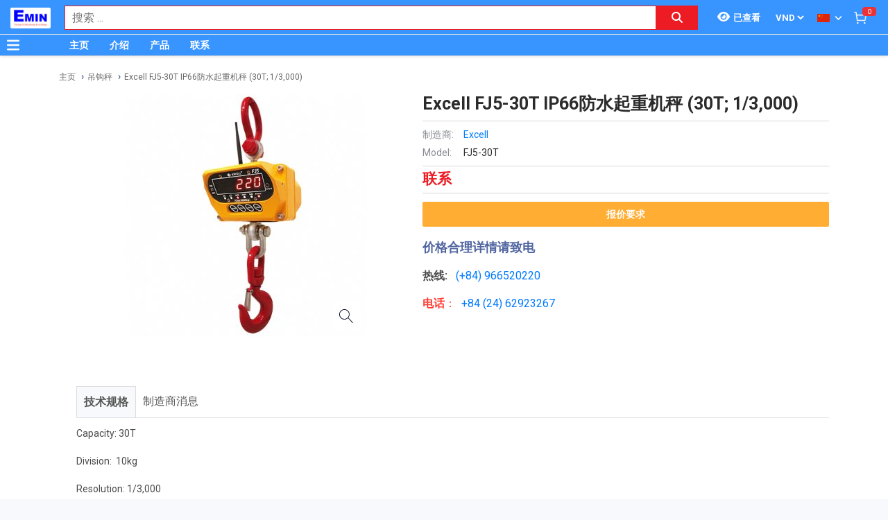

--- FILE ---
content_type: text/html; charset=utf-8
request_url: https://www.google.com/recaptcha/api2/anchor?ar=1&k=6Lfil7oZAAAAAFx8qwA8I6xaPn2yaVl_uKTPgmV8&co=aHR0cDovL3NpZXV0aGl0aGlldGJpLmNvbS52bjo4MA..&hl=en&v=PoyoqOPhxBO7pBk68S4YbpHZ&size=invisible&anchor-ms=20000&execute-ms=30000&cb=bbhmerkkupro
body_size: 48677
content:
<!DOCTYPE HTML><html dir="ltr" lang="en"><head><meta http-equiv="Content-Type" content="text/html; charset=UTF-8">
<meta http-equiv="X-UA-Compatible" content="IE=edge">
<title>reCAPTCHA</title>
<style type="text/css">
/* cyrillic-ext */
@font-face {
  font-family: 'Roboto';
  font-style: normal;
  font-weight: 400;
  font-stretch: 100%;
  src: url(//fonts.gstatic.com/s/roboto/v48/KFO7CnqEu92Fr1ME7kSn66aGLdTylUAMa3GUBHMdazTgWw.woff2) format('woff2');
  unicode-range: U+0460-052F, U+1C80-1C8A, U+20B4, U+2DE0-2DFF, U+A640-A69F, U+FE2E-FE2F;
}
/* cyrillic */
@font-face {
  font-family: 'Roboto';
  font-style: normal;
  font-weight: 400;
  font-stretch: 100%;
  src: url(//fonts.gstatic.com/s/roboto/v48/KFO7CnqEu92Fr1ME7kSn66aGLdTylUAMa3iUBHMdazTgWw.woff2) format('woff2');
  unicode-range: U+0301, U+0400-045F, U+0490-0491, U+04B0-04B1, U+2116;
}
/* greek-ext */
@font-face {
  font-family: 'Roboto';
  font-style: normal;
  font-weight: 400;
  font-stretch: 100%;
  src: url(//fonts.gstatic.com/s/roboto/v48/KFO7CnqEu92Fr1ME7kSn66aGLdTylUAMa3CUBHMdazTgWw.woff2) format('woff2');
  unicode-range: U+1F00-1FFF;
}
/* greek */
@font-face {
  font-family: 'Roboto';
  font-style: normal;
  font-weight: 400;
  font-stretch: 100%;
  src: url(//fonts.gstatic.com/s/roboto/v48/KFO7CnqEu92Fr1ME7kSn66aGLdTylUAMa3-UBHMdazTgWw.woff2) format('woff2');
  unicode-range: U+0370-0377, U+037A-037F, U+0384-038A, U+038C, U+038E-03A1, U+03A3-03FF;
}
/* math */
@font-face {
  font-family: 'Roboto';
  font-style: normal;
  font-weight: 400;
  font-stretch: 100%;
  src: url(//fonts.gstatic.com/s/roboto/v48/KFO7CnqEu92Fr1ME7kSn66aGLdTylUAMawCUBHMdazTgWw.woff2) format('woff2');
  unicode-range: U+0302-0303, U+0305, U+0307-0308, U+0310, U+0312, U+0315, U+031A, U+0326-0327, U+032C, U+032F-0330, U+0332-0333, U+0338, U+033A, U+0346, U+034D, U+0391-03A1, U+03A3-03A9, U+03B1-03C9, U+03D1, U+03D5-03D6, U+03F0-03F1, U+03F4-03F5, U+2016-2017, U+2034-2038, U+203C, U+2040, U+2043, U+2047, U+2050, U+2057, U+205F, U+2070-2071, U+2074-208E, U+2090-209C, U+20D0-20DC, U+20E1, U+20E5-20EF, U+2100-2112, U+2114-2115, U+2117-2121, U+2123-214F, U+2190, U+2192, U+2194-21AE, U+21B0-21E5, U+21F1-21F2, U+21F4-2211, U+2213-2214, U+2216-22FF, U+2308-230B, U+2310, U+2319, U+231C-2321, U+2336-237A, U+237C, U+2395, U+239B-23B7, U+23D0, U+23DC-23E1, U+2474-2475, U+25AF, U+25B3, U+25B7, U+25BD, U+25C1, U+25CA, U+25CC, U+25FB, U+266D-266F, U+27C0-27FF, U+2900-2AFF, U+2B0E-2B11, U+2B30-2B4C, U+2BFE, U+3030, U+FF5B, U+FF5D, U+1D400-1D7FF, U+1EE00-1EEFF;
}
/* symbols */
@font-face {
  font-family: 'Roboto';
  font-style: normal;
  font-weight: 400;
  font-stretch: 100%;
  src: url(//fonts.gstatic.com/s/roboto/v48/KFO7CnqEu92Fr1ME7kSn66aGLdTylUAMaxKUBHMdazTgWw.woff2) format('woff2');
  unicode-range: U+0001-000C, U+000E-001F, U+007F-009F, U+20DD-20E0, U+20E2-20E4, U+2150-218F, U+2190, U+2192, U+2194-2199, U+21AF, U+21E6-21F0, U+21F3, U+2218-2219, U+2299, U+22C4-22C6, U+2300-243F, U+2440-244A, U+2460-24FF, U+25A0-27BF, U+2800-28FF, U+2921-2922, U+2981, U+29BF, U+29EB, U+2B00-2BFF, U+4DC0-4DFF, U+FFF9-FFFB, U+10140-1018E, U+10190-1019C, U+101A0, U+101D0-101FD, U+102E0-102FB, U+10E60-10E7E, U+1D2C0-1D2D3, U+1D2E0-1D37F, U+1F000-1F0FF, U+1F100-1F1AD, U+1F1E6-1F1FF, U+1F30D-1F30F, U+1F315, U+1F31C, U+1F31E, U+1F320-1F32C, U+1F336, U+1F378, U+1F37D, U+1F382, U+1F393-1F39F, U+1F3A7-1F3A8, U+1F3AC-1F3AF, U+1F3C2, U+1F3C4-1F3C6, U+1F3CA-1F3CE, U+1F3D4-1F3E0, U+1F3ED, U+1F3F1-1F3F3, U+1F3F5-1F3F7, U+1F408, U+1F415, U+1F41F, U+1F426, U+1F43F, U+1F441-1F442, U+1F444, U+1F446-1F449, U+1F44C-1F44E, U+1F453, U+1F46A, U+1F47D, U+1F4A3, U+1F4B0, U+1F4B3, U+1F4B9, U+1F4BB, U+1F4BF, U+1F4C8-1F4CB, U+1F4D6, U+1F4DA, U+1F4DF, U+1F4E3-1F4E6, U+1F4EA-1F4ED, U+1F4F7, U+1F4F9-1F4FB, U+1F4FD-1F4FE, U+1F503, U+1F507-1F50B, U+1F50D, U+1F512-1F513, U+1F53E-1F54A, U+1F54F-1F5FA, U+1F610, U+1F650-1F67F, U+1F687, U+1F68D, U+1F691, U+1F694, U+1F698, U+1F6AD, U+1F6B2, U+1F6B9-1F6BA, U+1F6BC, U+1F6C6-1F6CF, U+1F6D3-1F6D7, U+1F6E0-1F6EA, U+1F6F0-1F6F3, U+1F6F7-1F6FC, U+1F700-1F7FF, U+1F800-1F80B, U+1F810-1F847, U+1F850-1F859, U+1F860-1F887, U+1F890-1F8AD, U+1F8B0-1F8BB, U+1F8C0-1F8C1, U+1F900-1F90B, U+1F93B, U+1F946, U+1F984, U+1F996, U+1F9E9, U+1FA00-1FA6F, U+1FA70-1FA7C, U+1FA80-1FA89, U+1FA8F-1FAC6, U+1FACE-1FADC, U+1FADF-1FAE9, U+1FAF0-1FAF8, U+1FB00-1FBFF;
}
/* vietnamese */
@font-face {
  font-family: 'Roboto';
  font-style: normal;
  font-weight: 400;
  font-stretch: 100%;
  src: url(//fonts.gstatic.com/s/roboto/v48/KFO7CnqEu92Fr1ME7kSn66aGLdTylUAMa3OUBHMdazTgWw.woff2) format('woff2');
  unicode-range: U+0102-0103, U+0110-0111, U+0128-0129, U+0168-0169, U+01A0-01A1, U+01AF-01B0, U+0300-0301, U+0303-0304, U+0308-0309, U+0323, U+0329, U+1EA0-1EF9, U+20AB;
}
/* latin-ext */
@font-face {
  font-family: 'Roboto';
  font-style: normal;
  font-weight: 400;
  font-stretch: 100%;
  src: url(//fonts.gstatic.com/s/roboto/v48/KFO7CnqEu92Fr1ME7kSn66aGLdTylUAMa3KUBHMdazTgWw.woff2) format('woff2');
  unicode-range: U+0100-02BA, U+02BD-02C5, U+02C7-02CC, U+02CE-02D7, U+02DD-02FF, U+0304, U+0308, U+0329, U+1D00-1DBF, U+1E00-1E9F, U+1EF2-1EFF, U+2020, U+20A0-20AB, U+20AD-20C0, U+2113, U+2C60-2C7F, U+A720-A7FF;
}
/* latin */
@font-face {
  font-family: 'Roboto';
  font-style: normal;
  font-weight: 400;
  font-stretch: 100%;
  src: url(//fonts.gstatic.com/s/roboto/v48/KFO7CnqEu92Fr1ME7kSn66aGLdTylUAMa3yUBHMdazQ.woff2) format('woff2');
  unicode-range: U+0000-00FF, U+0131, U+0152-0153, U+02BB-02BC, U+02C6, U+02DA, U+02DC, U+0304, U+0308, U+0329, U+2000-206F, U+20AC, U+2122, U+2191, U+2193, U+2212, U+2215, U+FEFF, U+FFFD;
}
/* cyrillic-ext */
@font-face {
  font-family: 'Roboto';
  font-style: normal;
  font-weight: 500;
  font-stretch: 100%;
  src: url(//fonts.gstatic.com/s/roboto/v48/KFO7CnqEu92Fr1ME7kSn66aGLdTylUAMa3GUBHMdazTgWw.woff2) format('woff2');
  unicode-range: U+0460-052F, U+1C80-1C8A, U+20B4, U+2DE0-2DFF, U+A640-A69F, U+FE2E-FE2F;
}
/* cyrillic */
@font-face {
  font-family: 'Roboto';
  font-style: normal;
  font-weight: 500;
  font-stretch: 100%;
  src: url(//fonts.gstatic.com/s/roboto/v48/KFO7CnqEu92Fr1ME7kSn66aGLdTylUAMa3iUBHMdazTgWw.woff2) format('woff2');
  unicode-range: U+0301, U+0400-045F, U+0490-0491, U+04B0-04B1, U+2116;
}
/* greek-ext */
@font-face {
  font-family: 'Roboto';
  font-style: normal;
  font-weight: 500;
  font-stretch: 100%;
  src: url(//fonts.gstatic.com/s/roboto/v48/KFO7CnqEu92Fr1ME7kSn66aGLdTylUAMa3CUBHMdazTgWw.woff2) format('woff2');
  unicode-range: U+1F00-1FFF;
}
/* greek */
@font-face {
  font-family: 'Roboto';
  font-style: normal;
  font-weight: 500;
  font-stretch: 100%;
  src: url(//fonts.gstatic.com/s/roboto/v48/KFO7CnqEu92Fr1ME7kSn66aGLdTylUAMa3-UBHMdazTgWw.woff2) format('woff2');
  unicode-range: U+0370-0377, U+037A-037F, U+0384-038A, U+038C, U+038E-03A1, U+03A3-03FF;
}
/* math */
@font-face {
  font-family: 'Roboto';
  font-style: normal;
  font-weight: 500;
  font-stretch: 100%;
  src: url(//fonts.gstatic.com/s/roboto/v48/KFO7CnqEu92Fr1ME7kSn66aGLdTylUAMawCUBHMdazTgWw.woff2) format('woff2');
  unicode-range: U+0302-0303, U+0305, U+0307-0308, U+0310, U+0312, U+0315, U+031A, U+0326-0327, U+032C, U+032F-0330, U+0332-0333, U+0338, U+033A, U+0346, U+034D, U+0391-03A1, U+03A3-03A9, U+03B1-03C9, U+03D1, U+03D5-03D6, U+03F0-03F1, U+03F4-03F5, U+2016-2017, U+2034-2038, U+203C, U+2040, U+2043, U+2047, U+2050, U+2057, U+205F, U+2070-2071, U+2074-208E, U+2090-209C, U+20D0-20DC, U+20E1, U+20E5-20EF, U+2100-2112, U+2114-2115, U+2117-2121, U+2123-214F, U+2190, U+2192, U+2194-21AE, U+21B0-21E5, U+21F1-21F2, U+21F4-2211, U+2213-2214, U+2216-22FF, U+2308-230B, U+2310, U+2319, U+231C-2321, U+2336-237A, U+237C, U+2395, U+239B-23B7, U+23D0, U+23DC-23E1, U+2474-2475, U+25AF, U+25B3, U+25B7, U+25BD, U+25C1, U+25CA, U+25CC, U+25FB, U+266D-266F, U+27C0-27FF, U+2900-2AFF, U+2B0E-2B11, U+2B30-2B4C, U+2BFE, U+3030, U+FF5B, U+FF5D, U+1D400-1D7FF, U+1EE00-1EEFF;
}
/* symbols */
@font-face {
  font-family: 'Roboto';
  font-style: normal;
  font-weight: 500;
  font-stretch: 100%;
  src: url(//fonts.gstatic.com/s/roboto/v48/KFO7CnqEu92Fr1ME7kSn66aGLdTylUAMaxKUBHMdazTgWw.woff2) format('woff2');
  unicode-range: U+0001-000C, U+000E-001F, U+007F-009F, U+20DD-20E0, U+20E2-20E4, U+2150-218F, U+2190, U+2192, U+2194-2199, U+21AF, U+21E6-21F0, U+21F3, U+2218-2219, U+2299, U+22C4-22C6, U+2300-243F, U+2440-244A, U+2460-24FF, U+25A0-27BF, U+2800-28FF, U+2921-2922, U+2981, U+29BF, U+29EB, U+2B00-2BFF, U+4DC0-4DFF, U+FFF9-FFFB, U+10140-1018E, U+10190-1019C, U+101A0, U+101D0-101FD, U+102E0-102FB, U+10E60-10E7E, U+1D2C0-1D2D3, U+1D2E0-1D37F, U+1F000-1F0FF, U+1F100-1F1AD, U+1F1E6-1F1FF, U+1F30D-1F30F, U+1F315, U+1F31C, U+1F31E, U+1F320-1F32C, U+1F336, U+1F378, U+1F37D, U+1F382, U+1F393-1F39F, U+1F3A7-1F3A8, U+1F3AC-1F3AF, U+1F3C2, U+1F3C4-1F3C6, U+1F3CA-1F3CE, U+1F3D4-1F3E0, U+1F3ED, U+1F3F1-1F3F3, U+1F3F5-1F3F7, U+1F408, U+1F415, U+1F41F, U+1F426, U+1F43F, U+1F441-1F442, U+1F444, U+1F446-1F449, U+1F44C-1F44E, U+1F453, U+1F46A, U+1F47D, U+1F4A3, U+1F4B0, U+1F4B3, U+1F4B9, U+1F4BB, U+1F4BF, U+1F4C8-1F4CB, U+1F4D6, U+1F4DA, U+1F4DF, U+1F4E3-1F4E6, U+1F4EA-1F4ED, U+1F4F7, U+1F4F9-1F4FB, U+1F4FD-1F4FE, U+1F503, U+1F507-1F50B, U+1F50D, U+1F512-1F513, U+1F53E-1F54A, U+1F54F-1F5FA, U+1F610, U+1F650-1F67F, U+1F687, U+1F68D, U+1F691, U+1F694, U+1F698, U+1F6AD, U+1F6B2, U+1F6B9-1F6BA, U+1F6BC, U+1F6C6-1F6CF, U+1F6D3-1F6D7, U+1F6E0-1F6EA, U+1F6F0-1F6F3, U+1F6F7-1F6FC, U+1F700-1F7FF, U+1F800-1F80B, U+1F810-1F847, U+1F850-1F859, U+1F860-1F887, U+1F890-1F8AD, U+1F8B0-1F8BB, U+1F8C0-1F8C1, U+1F900-1F90B, U+1F93B, U+1F946, U+1F984, U+1F996, U+1F9E9, U+1FA00-1FA6F, U+1FA70-1FA7C, U+1FA80-1FA89, U+1FA8F-1FAC6, U+1FACE-1FADC, U+1FADF-1FAE9, U+1FAF0-1FAF8, U+1FB00-1FBFF;
}
/* vietnamese */
@font-face {
  font-family: 'Roboto';
  font-style: normal;
  font-weight: 500;
  font-stretch: 100%;
  src: url(//fonts.gstatic.com/s/roboto/v48/KFO7CnqEu92Fr1ME7kSn66aGLdTylUAMa3OUBHMdazTgWw.woff2) format('woff2');
  unicode-range: U+0102-0103, U+0110-0111, U+0128-0129, U+0168-0169, U+01A0-01A1, U+01AF-01B0, U+0300-0301, U+0303-0304, U+0308-0309, U+0323, U+0329, U+1EA0-1EF9, U+20AB;
}
/* latin-ext */
@font-face {
  font-family: 'Roboto';
  font-style: normal;
  font-weight: 500;
  font-stretch: 100%;
  src: url(//fonts.gstatic.com/s/roboto/v48/KFO7CnqEu92Fr1ME7kSn66aGLdTylUAMa3KUBHMdazTgWw.woff2) format('woff2');
  unicode-range: U+0100-02BA, U+02BD-02C5, U+02C7-02CC, U+02CE-02D7, U+02DD-02FF, U+0304, U+0308, U+0329, U+1D00-1DBF, U+1E00-1E9F, U+1EF2-1EFF, U+2020, U+20A0-20AB, U+20AD-20C0, U+2113, U+2C60-2C7F, U+A720-A7FF;
}
/* latin */
@font-face {
  font-family: 'Roboto';
  font-style: normal;
  font-weight: 500;
  font-stretch: 100%;
  src: url(//fonts.gstatic.com/s/roboto/v48/KFO7CnqEu92Fr1ME7kSn66aGLdTylUAMa3yUBHMdazQ.woff2) format('woff2');
  unicode-range: U+0000-00FF, U+0131, U+0152-0153, U+02BB-02BC, U+02C6, U+02DA, U+02DC, U+0304, U+0308, U+0329, U+2000-206F, U+20AC, U+2122, U+2191, U+2193, U+2212, U+2215, U+FEFF, U+FFFD;
}
/* cyrillic-ext */
@font-face {
  font-family: 'Roboto';
  font-style: normal;
  font-weight: 900;
  font-stretch: 100%;
  src: url(//fonts.gstatic.com/s/roboto/v48/KFO7CnqEu92Fr1ME7kSn66aGLdTylUAMa3GUBHMdazTgWw.woff2) format('woff2');
  unicode-range: U+0460-052F, U+1C80-1C8A, U+20B4, U+2DE0-2DFF, U+A640-A69F, U+FE2E-FE2F;
}
/* cyrillic */
@font-face {
  font-family: 'Roboto';
  font-style: normal;
  font-weight: 900;
  font-stretch: 100%;
  src: url(//fonts.gstatic.com/s/roboto/v48/KFO7CnqEu92Fr1ME7kSn66aGLdTylUAMa3iUBHMdazTgWw.woff2) format('woff2');
  unicode-range: U+0301, U+0400-045F, U+0490-0491, U+04B0-04B1, U+2116;
}
/* greek-ext */
@font-face {
  font-family: 'Roboto';
  font-style: normal;
  font-weight: 900;
  font-stretch: 100%;
  src: url(//fonts.gstatic.com/s/roboto/v48/KFO7CnqEu92Fr1ME7kSn66aGLdTylUAMa3CUBHMdazTgWw.woff2) format('woff2');
  unicode-range: U+1F00-1FFF;
}
/* greek */
@font-face {
  font-family: 'Roboto';
  font-style: normal;
  font-weight: 900;
  font-stretch: 100%;
  src: url(//fonts.gstatic.com/s/roboto/v48/KFO7CnqEu92Fr1ME7kSn66aGLdTylUAMa3-UBHMdazTgWw.woff2) format('woff2');
  unicode-range: U+0370-0377, U+037A-037F, U+0384-038A, U+038C, U+038E-03A1, U+03A3-03FF;
}
/* math */
@font-face {
  font-family: 'Roboto';
  font-style: normal;
  font-weight: 900;
  font-stretch: 100%;
  src: url(//fonts.gstatic.com/s/roboto/v48/KFO7CnqEu92Fr1ME7kSn66aGLdTylUAMawCUBHMdazTgWw.woff2) format('woff2');
  unicode-range: U+0302-0303, U+0305, U+0307-0308, U+0310, U+0312, U+0315, U+031A, U+0326-0327, U+032C, U+032F-0330, U+0332-0333, U+0338, U+033A, U+0346, U+034D, U+0391-03A1, U+03A3-03A9, U+03B1-03C9, U+03D1, U+03D5-03D6, U+03F0-03F1, U+03F4-03F5, U+2016-2017, U+2034-2038, U+203C, U+2040, U+2043, U+2047, U+2050, U+2057, U+205F, U+2070-2071, U+2074-208E, U+2090-209C, U+20D0-20DC, U+20E1, U+20E5-20EF, U+2100-2112, U+2114-2115, U+2117-2121, U+2123-214F, U+2190, U+2192, U+2194-21AE, U+21B0-21E5, U+21F1-21F2, U+21F4-2211, U+2213-2214, U+2216-22FF, U+2308-230B, U+2310, U+2319, U+231C-2321, U+2336-237A, U+237C, U+2395, U+239B-23B7, U+23D0, U+23DC-23E1, U+2474-2475, U+25AF, U+25B3, U+25B7, U+25BD, U+25C1, U+25CA, U+25CC, U+25FB, U+266D-266F, U+27C0-27FF, U+2900-2AFF, U+2B0E-2B11, U+2B30-2B4C, U+2BFE, U+3030, U+FF5B, U+FF5D, U+1D400-1D7FF, U+1EE00-1EEFF;
}
/* symbols */
@font-face {
  font-family: 'Roboto';
  font-style: normal;
  font-weight: 900;
  font-stretch: 100%;
  src: url(//fonts.gstatic.com/s/roboto/v48/KFO7CnqEu92Fr1ME7kSn66aGLdTylUAMaxKUBHMdazTgWw.woff2) format('woff2');
  unicode-range: U+0001-000C, U+000E-001F, U+007F-009F, U+20DD-20E0, U+20E2-20E4, U+2150-218F, U+2190, U+2192, U+2194-2199, U+21AF, U+21E6-21F0, U+21F3, U+2218-2219, U+2299, U+22C4-22C6, U+2300-243F, U+2440-244A, U+2460-24FF, U+25A0-27BF, U+2800-28FF, U+2921-2922, U+2981, U+29BF, U+29EB, U+2B00-2BFF, U+4DC0-4DFF, U+FFF9-FFFB, U+10140-1018E, U+10190-1019C, U+101A0, U+101D0-101FD, U+102E0-102FB, U+10E60-10E7E, U+1D2C0-1D2D3, U+1D2E0-1D37F, U+1F000-1F0FF, U+1F100-1F1AD, U+1F1E6-1F1FF, U+1F30D-1F30F, U+1F315, U+1F31C, U+1F31E, U+1F320-1F32C, U+1F336, U+1F378, U+1F37D, U+1F382, U+1F393-1F39F, U+1F3A7-1F3A8, U+1F3AC-1F3AF, U+1F3C2, U+1F3C4-1F3C6, U+1F3CA-1F3CE, U+1F3D4-1F3E0, U+1F3ED, U+1F3F1-1F3F3, U+1F3F5-1F3F7, U+1F408, U+1F415, U+1F41F, U+1F426, U+1F43F, U+1F441-1F442, U+1F444, U+1F446-1F449, U+1F44C-1F44E, U+1F453, U+1F46A, U+1F47D, U+1F4A3, U+1F4B0, U+1F4B3, U+1F4B9, U+1F4BB, U+1F4BF, U+1F4C8-1F4CB, U+1F4D6, U+1F4DA, U+1F4DF, U+1F4E3-1F4E6, U+1F4EA-1F4ED, U+1F4F7, U+1F4F9-1F4FB, U+1F4FD-1F4FE, U+1F503, U+1F507-1F50B, U+1F50D, U+1F512-1F513, U+1F53E-1F54A, U+1F54F-1F5FA, U+1F610, U+1F650-1F67F, U+1F687, U+1F68D, U+1F691, U+1F694, U+1F698, U+1F6AD, U+1F6B2, U+1F6B9-1F6BA, U+1F6BC, U+1F6C6-1F6CF, U+1F6D3-1F6D7, U+1F6E0-1F6EA, U+1F6F0-1F6F3, U+1F6F7-1F6FC, U+1F700-1F7FF, U+1F800-1F80B, U+1F810-1F847, U+1F850-1F859, U+1F860-1F887, U+1F890-1F8AD, U+1F8B0-1F8BB, U+1F8C0-1F8C1, U+1F900-1F90B, U+1F93B, U+1F946, U+1F984, U+1F996, U+1F9E9, U+1FA00-1FA6F, U+1FA70-1FA7C, U+1FA80-1FA89, U+1FA8F-1FAC6, U+1FACE-1FADC, U+1FADF-1FAE9, U+1FAF0-1FAF8, U+1FB00-1FBFF;
}
/* vietnamese */
@font-face {
  font-family: 'Roboto';
  font-style: normal;
  font-weight: 900;
  font-stretch: 100%;
  src: url(//fonts.gstatic.com/s/roboto/v48/KFO7CnqEu92Fr1ME7kSn66aGLdTylUAMa3OUBHMdazTgWw.woff2) format('woff2');
  unicode-range: U+0102-0103, U+0110-0111, U+0128-0129, U+0168-0169, U+01A0-01A1, U+01AF-01B0, U+0300-0301, U+0303-0304, U+0308-0309, U+0323, U+0329, U+1EA0-1EF9, U+20AB;
}
/* latin-ext */
@font-face {
  font-family: 'Roboto';
  font-style: normal;
  font-weight: 900;
  font-stretch: 100%;
  src: url(//fonts.gstatic.com/s/roboto/v48/KFO7CnqEu92Fr1ME7kSn66aGLdTylUAMa3KUBHMdazTgWw.woff2) format('woff2');
  unicode-range: U+0100-02BA, U+02BD-02C5, U+02C7-02CC, U+02CE-02D7, U+02DD-02FF, U+0304, U+0308, U+0329, U+1D00-1DBF, U+1E00-1E9F, U+1EF2-1EFF, U+2020, U+20A0-20AB, U+20AD-20C0, U+2113, U+2C60-2C7F, U+A720-A7FF;
}
/* latin */
@font-face {
  font-family: 'Roboto';
  font-style: normal;
  font-weight: 900;
  font-stretch: 100%;
  src: url(//fonts.gstatic.com/s/roboto/v48/KFO7CnqEu92Fr1ME7kSn66aGLdTylUAMa3yUBHMdazQ.woff2) format('woff2');
  unicode-range: U+0000-00FF, U+0131, U+0152-0153, U+02BB-02BC, U+02C6, U+02DA, U+02DC, U+0304, U+0308, U+0329, U+2000-206F, U+20AC, U+2122, U+2191, U+2193, U+2212, U+2215, U+FEFF, U+FFFD;
}

</style>
<link rel="stylesheet" type="text/css" href="https://www.gstatic.com/recaptcha/releases/PoyoqOPhxBO7pBk68S4YbpHZ/styles__ltr.css">
<script nonce="ExomtLIeNPFQu_2Enh0bRg" type="text/javascript">window['__recaptcha_api'] = 'https://www.google.com/recaptcha/api2/';</script>
<script type="text/javascript" src="https://www.gstatic.com/recaptcha/releases/PoyoqOPhxBO7pBk68S4YbpHZ/recaptcha__en.js" nonce="ExomtLIeNPFQu_2Enh0bRg">
      
    </script></head>
<body><div id="rc-anchor-alert" class="rc-anchor-alert"></div>
<input type="hidden" id="recaptcha-token" value="[base64]">
<script type="text/javascript" nonce="ExomtLIeNPFQu_2Enh0bRg">
      recaptcha.anchor.Main.init("[\x22ainput\x22,[\x22bgdata\x22,\x22\x22,\[base64]/[base64]/[base64]/KE4oMTI0LHYsdi5HKSxMWihsLHYpKTpOKDEyNCx2LGwpLFYpLHYpLFQpKSxGKDE3MSx2KX0scjc9ZnVuY3Rpb24obCl7cmV0dXJuIGx9LEM9ZnVuY3Rpb24obCxWLHYpe04odixsLFYpLFZbYWtdPTI3OTZ9LG49ZnVuY3Rpb24obCxWKXtWLlg9KChWLlg/[base64]/[base64]/[base64]/[base64]/[base64]/[base64]/[base64]/[base64]/[base64]/[base64]/[base64]\\u003d\x22,\[base64]\x22,\x22FMKnYw7DmMKlK13CtMK9JMOBIFDDvsKHw4pSBcKXw5BSwprDoFVNw77Ct3fDsl/Ck8Klw5nClCZEIMOCw44xdQXCh8KSM3Q1w4AQG8OPdRd8QsO2wrl1VMKOw4HDnl/CnMKgwpwkw5N4PcOQw64ybH01dwFRw4AGYwfDrVQbw5jDmMKZSGwWVsKtCcKZFBZbwpDCnUx1RS1xEcKvwrfDrB4KwoZnw7RZGlTDhlrCicKHPsKTwrDDg8OXwqTDi8ObOCHCnsKpQwvCk8Oxwqd4wprDjsKzwqNuUsOjwohkwqkkwo/[base64]/DonMkS8OFwqrCpsOew4PDuMO3w4Zyw4nDgcK8wrhSw5/Dn8O9wp7CtcOISAg3w6DCjsOhw4XDuAgPNDhUw4/DjcOtCm/DpHXDhMOoRV3CicODbMK/wp/[base64]/woPDtXPCr8O4w43DslvDrcOyRCbDoxBCwp5Lw65lwrrCqsKMwogsMMKVSS3CjC/CqibCogDDiX4Pw5/DmcK7EDIew6E9fMO9wrMqY8O5YFxnQMOXPcOFSMOWwqTCnGzCmkYuB8OUAQjCqsKNwojDv2VrwqR9HsODB8Ofw7HDoSRsw4HDhkpGw6DCmMK8wrDDrcOHwpnCnVzDhRJHw5/CmyXCo8KAH0YBw5nDpcKFPnbCjsKtw4UWK1TDvnTChcK/wrLCmykLwrPCuibCnsOxw54pwo4Hw7/DqykeFsKCw7bDj2gpBcOfZcKRJw7DisKWYizCgcKQw70rwokqLQHCisOCwoc/R8OtwqA/[base64]/IR8YwpLDtnUvfcOFb8Owwr/CoAXClcKwccO9wpLDgzpBKyLCtSbDnsKiwplSwpbCusK3wp/[base64]/Dpj9/MHrCgV5PwqnCqFHDu0/DkcKAbkQow6bCuijDoj/[base64]/HcKDwpY3wo7CicK2wp8XwognfsKfQhrCmUt1MMOZCTUlw5/CuMOHXMKPAjgxwq9AdcKcLMK9w4tlw6XCmMKGUy1Dw5g2wrvCkR3CmMO0K8OKGz7DjsOawoVXw64aw4TDvl/DrURcw5kfBQDDnxUfNsO+wpjDh1Anw5fCmMO1UGIHw4/[base64]/[base64]/DpcK/w4Ndw53DmMO/wpU0UsO8D8ODwrbDrsKSwoFLXSNpw7xpwrjDtSzCh2MNB2FXMlDChMOUCMKdwoEiF8ONEcOHbz5tJsOhdS1cwr98w7A2WMKdesOVwo3Co3jCnQ0lGcK4w67DkR0FcsKbAsOwf2I7w6vDgMOEFULDoMKIw44jAwHDhcKrw5t6bcK/[base64]/[base64]/w6pvbCp1UMOJwrcrFmxDGh0kwr5UXcOlw650wrE1w5HCkMKFw58xHsK1SCjDm8OIw6DCksKVw4kfVMOBUMONwpjDhh9sIMK7w7DDqcKFwoYBwo/DgHsUcMKRWEwNScO6w4MNQcOFVsOOWFXCm2xGG8KxV2/DsMKtByHDrsKBwqbDgcKGP8O2wrfDpXzCu8Ovw73Dgx3DjRbCkcOfJsKGw4Q9eBptwpE2STFHw4zCscKMwofDtsKKw47CnsKmwq12c8Kkw4rCisO7w4AwYC7DlFo1DFMXw6oew6Mawo/CnVTDh2UjVCzDoMOad3XCgSnDp8KeIx/Cs8K+w6HCusK7LGotOUZfGMKzw6JTABHCrHlSw4XDqHZNw64nwpTCs8OJH8OhwpLDgMKrJirCtMKjH8ONwotKwq/ChsKCTm/[base64]/Milrw6LDq8KJP2YFTsO+UsOKcwfCqGkuwrzCicKGwpUePgjDlcKdKcKOAnHCrCHDmcOqRxFmOx/CvMKDwrA1wowKGsKwVcOUw7nCocO4eF1Gwr5rV8OXB8K2w5bCn29FF8KRwp5uBCoqJsOzw47CikXDtsOow5rCt8K7w5/CnsO5CMKxW24kW0PCrcKtw5k9bsOaw6bCvUvCocOow73ClsKCw7LDvsKRw5PCi8Kcw5Imw7hGw6jCisKNQCfDq8K6Cm1Iw60NXhpMw5rDqWrCuHLDkcOiw7E7TGjCkjU1w6fConrCp8KKNsOTIcKzYQ3DmsKNbyfCmnU1bcOuccOzwq1iw45/[base64]/Dt0dmTcOgwozDiQhdw5BvQ8OpwrrCq8Kjw5hTP8KQAixWwr/[base64]/DksO/E8KGHMKfcWDDscKpw6wOSMKTK2tuT8KsZMKRdSjDm0DDgcOzwovDrMOVccOmwprCo8KSw5fChGlsw6xew4sUDC0ubDoaw6fDoXvDg0zCuhbDignDg1/DizrDtcOUw7wBEknCnHdoB8O/wqlHwozDsMOuwo0+w7gmNMOCJMKvwpdJH8K9wofCuMKvw55Qw59zw4QBwptNKcO+wp1QTgjCrV41w7vDqwzCjMO7wqAcLXbCiBNrwqNCwp0fK8OOa8OkwrAlw59jw6pUwoBUJU3DqnXCpQrDimBRw67DnMKcRcO7w7PDk8Kewr3Dt8KOwr/Dh8K3wq/Di8OsO1d8TXJIwqbCkDRlW8KCOcOCGsKdwoc0wrXDoj4gwoojwoFJwoBiOmM7w6hRSn4UCsKdKsO6MnMAw6HDqMOTw4HDpwtVVMOuXQLCgsOxP8K1WFvCj8OywqQoZ8OaCcK0wqEKQ8O2LMK1wqscwoxcwrTDssK7wrzDkSnCqsKZw6lqDMKPEsK7dMKrU2/[base64]/CsKcwp9UwogCwpDDlGHCs8O8NsOYHcKLIMO8wroiwoVYc1sYFGZ+wpFSw5xEw7wlSDHDj8OsU8Oqw45AwqHCicK7w7HCliZJwr7CocKWIcKMwqXDuMKrB1/DjUXDqsKOwrLDtcKYTcKFGSrCn8OnwoTDkCTCpsOzdzLCvsKKVGUew7IUw4vDt2jDu0bDlMKwwpAwOFrCtn/DisK7bcO4EcKzEsOGYS/DjHNtwp4DQMODHQdkfQgbwqvCncKEIGDDgcOlw7zDt8OKQ1JhWyjDgsORR8OAey4EHx1bwpfCmz9Jw6nDp8OpHgYww5XCjMKtwqRew4oJw5bCpR5pw6ohCTdJwrLDnsKpwovCo0/[base64]/[base64]/DtA7DnMKVPhnCjWXDpsKtVcK4w4DDoMKHw7I9wq/[base64]/KQRtKsKKw7cIwonCmcORRcKpfDF7wrnDl2zDsVUwdDfDjcOjwoNgw59JwrbCoHDCkcOJYMORw6QMbMO6JcKmwq/Cpko5PsKHVGfChRXDpxM7RcOKw4rDt2QgXMOawr5CCsOzX1LCkMKsP8KPaMOKDwDCjsOIDsOKN1YiQFLDvMK8IcKwwpNWEUJ0w4slesK+w7nDt8OKGsKHwo5zLUjCqGrCpU8XAsKiLMOfw6nCvzrDtMKoPcOeCl/CmMOdG2kXYhbCqATCuMOIw5PDjQbDmERhw7xQcxt+UUJuZsKWwqTDuxHCrzTDt8OWwrRowo5owpsDa8K8dsOew5ZkJR0WY07Dln83RsOowqBzwrDCgcOnecOXwqfCtcOLwqvCvMOzIcKLwoRXTcOLwqXCgsOxwrLDmsOCw7s2JcKrXMOkw4DDg8K6w61hwr/Cg8OQYioKJTRgwrRvU3Q+w6Y5w5BXTlPCnsOww6R8wooCQi7CjMKDbxLDmSQswp7Cr8KJXS3Dqw4ewo/DmMO6w4nDgsKIw4wVwpZoRRcfN8OQw43DiCzDjlV2VQjDnsOKZcKEwqvDrMKuw7fCrcKiw4jCiD10woBFXMKBacOfw5XCqHAHw6UFbcKtbcOqwo3Dn8OzwqF/ZMK5woczfsKTThgHwpPCvcO9wp7Dnz85UGVlasKqw4bDiDBaw7M1eMOEwoN0YsKBw7nComZlwqE/woZlw4QKwpbCqU3CoMKmGgnCh1HDsMOROm/CjsKRTBXCisO8WXNVw6LCmGDCosKNCcOMHBnClMOTwrzDqcKLwrnCoEJBc2JFbsKvGF9QwrpkZ8O/wpZ9J1pOw6nChi8HAS5Xwq7Dk8OTRsOyw7IXw4J1w58PwrPDnG1hODdXPxh3AHLCmsOtRCYpIkvDpGnDlx3Di8OaPFx9F08pfsK8woDDjFBcOAZsw7HCsMO5GcO8w74QMMOAHF01G0nCucOkLB3CkzVJUMKjw7TCgcOzOMK4K8O1IzjDqsKDwrnDmQLDsGI/[base64]/[base64]/KyjCrwrDuMOtTcOvOiHCh8KAXlFKL0pxR8OOPCsIw6IMVcK+w5BOw5zChVsiwrLClsORw43Dk8KZLcKsXQgcED8FeXzDpsOMHWsHFsO/XEbCtsOWw5bCuGxXw4vCkcOwWAMrwp4+E8K5VcKbQjPCusOewoIPGkvDpcOVKMKyw70BwpbDljXCsxnCkiFXw6IBwoDDk8O8w5Y6E3HDmsOgw5HDog5XwrrDvcKNLcOYw4TDqDDDq8OjwpzCj8KWwqHCicO0w6XDk1nDvsOaw41OVhdhwrnDqMOKw43DmyEjIS/Ci1tDT8KdPsOhw4zDqMKqw7BewrlmUMOqaXHDiXjDrn/DmMK9MsOPwqJ5LMK7H8Omwr7Cv8OMIMOgfcKrw47CjUwVHsKUaG/CrkjDrCfDqGAuwo5TJVfCosKgw5HDuMOuJMKqP8OjRcKTO8OmAWNBwpFeUkI6woTCp8ODI3/Dg8O7DMOnwqstwrprdcKLwq/DisKVDsOlOxjDvcK7AitNZUHCg2gSw686wrXDsMKQQsKSZMK4wpdPw6EODHUTGirDhsOLwqPDgMKbRnhpAsOaIgVSwppsBygiEsOvQcKUJiLCgi/CqQJmwrfCoGDDihrCtWN2w4dxQjIaF8K0b8KtORldPB93H8O8w7DDtTPDl8KNw6zChW/DrcKaw4g2DVrCjcKnTsKJSnN9w7ViwojCl8OAwobDscKpw712Q8OewqdgbsOGZV1+SHXCqG3CqjHDqMKawq/CoMK+wonDlxJAL8KtegnDocO1wot2OUvDolrDvm7CosKfwo7DjsOJw74+aRLCvWzCh2xGUcKhwovCrHbClmLCnj5OWMOlw6lyBzpVE8KuwoRPw5bCgMOJwoZowoLDo3odw7vCoU/CjcO0wrsLU03CmgXDp1TChxDDncOUwpZ7wpLCrlImF8OhZVjCkjdzNTzCnxXDv8Okw5vCsMOtwp7Dgg/DgwAsfMK7w5DCp8OqO8Kpw75vwo3DvsK2woxQwps2w7BXN8OBwrQWb8KdwpVLw7h7WMK2w7ZHwp3Dk3Nxw5/DoMKPUWzCrSZKZQbCgsOIW8OKw7/Cn8OtwqMyB1rDlMOYwpzCl8KIP8KUMV3Ckn9mwrxcw5rCr8OMwqHCgMKjc8KCw4xJwro5wqTCqMOwT2RRV35qwolpw5k+wpfCoMKkw7HClR3DhkDCs8KVLy/CqMKJWcOlSsKFZsKWTzzDo8OswqcTwrnDnkRHFyvCm8Kjw6YHXcKeSG3CtxvDp1MZwrNYYAVjwrUyYcOmPF3CigvCkcOAw5xrwpcWw7zCunvDm8KAwrh9woZTwrRRwoUoXyjCtsO+woUNK8KGWcOswqtyciFKEzQCC8KCw5I0w6vCg1QcwpvDtlk/UsKyPsKhWsKdZsO3w45VFMK4w6ohwoXDrQpUwrEIP8KdwqYULx50wr85BE7Dl1hyw4NdEcKOwqnCssK+FTZrwpF2SCTChjTCrMK6w4gsw7tHw4XDiUvCisKUwrfDpsO3UT8Cw6rCikvCv8O2fQjDhMOfJMKvw5jCsxjDgMKGVMOTYTzDgF5Fw7DDtsKHUsKPwq/[base64]/w7LDtMKEbsOcwp53dF/DgDl8YXTDl8OYw73DrA3CgQbDoW/[base64]/[base64]/DnEAiwqcww4/DlSbDqk/DrXDCkFLCtcO2w4/Ds8Obanxnwo14wpLDk2LDkcK9wr7DrEZ/I0fCv8K6YCleNMOGOFk1wpbCtGbDj8KnP13CmsOIOsO8w6nCksOiw6nDk8KfwrXCjVN/wqQ8EsK7w4wGw6lGwozCpiXCkMOdcwPDtsOOb1XDuMOLd3RfAMOKa8KQwo/CucOjw5DDm0chNFHDtcKqwp1Pwr3Do27CqcKbw5bDv8OLwo04wqbDoMKUZTzDsh54LznDuTB9w7pcfHHDlzbCm8KcThPDn8K7wqE3IXlZL8KGM8Kkwo7DnMK3wq7DpVMhExHCvcOEKMKpwrB1XWHCncODwr3Dkh8RZkvCv8OhXMOewpvCjwUdwq1owr7Do8OnXsO/wprCn2PCljsHw43DhxN9wrvDsMKZwoDCp8Opb8OgwprCgGrCrXfCgW9hw5zDkHTDrMKPHWBeGsO/w4PDqyltIEDDusOhCMKCw7vDmijDtsK1NcOAMUNLTMO6dsO+ZBoxQMOOHMKpwp/CnsKZwoXDiCJ9w44Fw4rDt8OVG8KxVMKlEMOOEsK+ccKsw5XDk3/[base64]/wqTCtA5qw7fDpwMsw7fCqMOdwrnCpmhEwobCgFLCi8KOK8KDwr/CsFAbwr5ge2XChsOdwqsNwqIkezJyw7DDvm5TwppgwqDDhwgVPC4nw5EDwo/[base64]/CgMKeCsO9JTdFOcKhCQB7RDrCscKnw4duwpzDmB7DqcKuUsKGw7gab8Kbw4bDk8Kcaw/[base64]/w7/DjUzDsMOMw73Dt8O1w7hkGsOGw7MCw7wowp0tJsOcBcOUw4bDh8KXw6XDgj/ChcOYw6HCusK0w4dqUFA7wo3Dm1TDp8KJUFBYQcKubw1xwr3DnsKpw4XCiyxFwp8kwoB9wpbDucKFGGUHw6fDpsOycsOmw4txBi/[base64]/[base64]/CjxF0eBvDhSMDw6pLwo0BHAIiU3XDtsOcwqRaSsOpJwAXdMKgeWpwwqIIwqrDv2RCeknDgBvDmMKmPMKrwrLCtXR0RMOBwoNOLcKmCz/DvVQSI2YkD3PCl8KUw7TDl8KGwrTDpMOxfcK8fFdfw5TCrWVHwrMzRcKjRyjCgsKqwrvCnsOBworDkMOqNsKPWsOmwpvCnRPCgcOFwql0ShdMwpjCm8OZQcOuOMKaO8Ovwrg5Ih4bXyIYTF/DugTDh1XCl8K0wrHCjmHDm8OWWsOVRMOyLhYOwrQPQGgFwpciwrzCjcO8wr19YnTDgsONwrnCuETDr8ONwoRBdcO+wodOAMOCeGPCggtBwqV0SV7CpXnCvCzCi8OZH8KuCnbDk8OBwrPDoUlZw57CjMOZwoHCocOcV8K0PmFTEcKAw6VlBwbCtFvCiX/CqcOnDQMmwrxgQTVJd8Knwo3Cv8OSahTCkDUlHCMCZ1zDmlwqAx7DskrDlAdjOmvCsMOYwq7DnsKEwoTCl0kZw6DCqcK8wqMyAcOeQcKbw4Q3w6FWw6vDpsOhwohZWF1CFcK3WyI0w44uwoN1Qh1Tdz7CnHzCqcKnw7h6fB8Cwp/CpsOsw50ww5zCt8OHwo0GasOjXmTDpCEtcG7DrF7DvcOnwqMhwp5wJitnwrfCtxkhd3ZcbsOhwp/DjgzDoMOKHsOnJRZrX1zCpEHCosOGw6TCgS3Cp8KaOMKOw7sGw4vDtMOuw7J+CcOXQsO+w4zCnAB1ST/DrSDCrFvDqcKTXsOfAjM7w7BUIVzChcKhNsKCw4d0wqMGwrM7w6HDjcKBwrvCpEUgNHPDlcOCw4XDgcOqwo/DjgZjwpZZw7/DsCbCg8OaXcKSwp3DmMKlXcOgSkkCCcOvwonDkw3Di8KfGMKCw49ywpYWwrbDhsO0w6LDg3DCm8K9K8KVwqbDsMKIZsKFw40Aw5k8w5VEF8KswrxKwrMdbU/[base64]/ClwbDgMOswpA9wovDusO7MsOZT8KRw60jwop5a0nDjMO/wq/CrcOVFX/[base64]/CimB1wpTDjsOlw7RQw6odMMKYSMK1w6nCkybCv1jDm1vDj8KxUsOXV8KYfcKGFMOBw497wozCvcK2w4bCjsODw7nDnsOjSSgNw4JjV8OeADPDhMKQU0/[base64]/w7bDhW4Mwp85TcKaY8OWwo3CiypuA8O5IsOqwolrw7Vbw6Ujw5/[base64]/wohTw7VNeMOkwpwlVyUgJsOWT8KLw6vDtBXDjcOVwpnCrljDoivDlMK5OsOcwrpUYsKgV8KRQzDDk8KTwpXDqUAGwrjDhsKiBmHDssK5wpTChg7DnMK2Ongyw5deLcOXwo8jwovDsiXCmhIfesO6wpsiJ8KNQEnCsW1Gw6XCp8OhCcK7wrLDnnrDvcOyPgrDhw/DicOVKcOYdMOHwqfDgMK3AcOnw7TCpcKnw6bDnTnCsMOxUElzcxXCvm5ZwrNAwrYyw5HCjWBQLMKWTMO1CsOqwr0kXMOYw6TCp8K1fkHDiMKZw5EyM8KyeU54wq5oN8OxSDA/fkZ6w4cGGD9iacKUa8K0f8Kmwq7Do8Ocw5Bdw6otX8OuwqtmaFY5wpnDkWxGJ8OtcEJIw6HDicKUw7E4w7PDm8K8IcOxw67DpE/CkcKjKcKQw6/DsB/DqCrCo8ONw64Ww5HDuyDCmsKWcsKzFHrDh8O1O8KWEcO6w7cIw7xAw5kmRnrDvVPChSvDisOxAVw1LSfCq0h0wrY/RSDCisKTWygMH8Kzw6hJw5XCm1rDnMKFwq9Xw6bDjMKjwrpjUsO8wpA7w4LDgcOcSlbCjRTDmMOBwrNGaFPCp8OoOhbCh8OmT8KaeiRJbsKTwqHDsMKyMXbDl8OawrUTSV/CssOpBwPCicKVDCzDvsKfw5JLwpzDhUzDkiJMw7UjN8OLwqJCw5dBLcO6XxIEcGphUcKFakYvZcO2w7UDTTnDqULCtwMGUC4+w6TCusK7bsKMw75nLsO/wqkybgnCt1TCskRNwqspw53CkRzCicKZw7DDnkXChELCqDghKsOFSsKUwrE5UXHDtsKDMsKiwrnDjyJqw63Cl8OrXSonwqolVMO1w5kIw6/DkhzDlU/DnVrDhQwdw59hJ0rCsFTCmMOpw7NkcG/[base64]/[base64]/Dg8KzNUReTh1XJzrCjx5fQX4gw7LCjMKFK8KwBQwXw6bCmmnDmBDDuMOZw6rCkxkxacOuwpUoacKQXS/Dlk3CiMKnwp5hwrvCs2/DucKkHxYpw4XDqsOecMO3R8OowrPDv23CjTMwc3zDvsOMwpDDocO1OXDDtsK4wrfDrVgDGm/CkcK8K8KAG0HDncO4OsOeDG/DgsOmOcKtelDDoMK9CsKHw5IPw7BYwpjChMOhAcKcw7cGw5pyXnfCssKgKsK7w7PClsOiw5hwwpHChMOvY2YEwp3DicOiwp5Sw43DocKyw4UEw5HCinnDsnFrGxpRw7sbwrXCs1nCqhbCulBpRU8GYsOkOMOZwq/CkRfDjyPCg8KiVUUnUcKTR3Imw5RGBE9SwotmwoLCv8KQwrbDosOLVXdqw5PDl8Kyw6VnWcO6IFPCncORw641wrAwUD/DlMOSIRx6dwHCshbDgyURw5kDw5s8EcO6wrlTXsOhw5YGQcO7w4slJ1tGCgxjw5DCuwwOKFHCinhWG8KKVHIRJkJjeBJ4ZsOvw7PCj8K/[base64]/ClzsqWUUbO2/[base64]/DnzTCgsK9PE7DisK3PsKYEQLDqsOuJD8fw4vDlMOVBsObPwbCmhfDicKSwrbDn0lCbWx8w6o8wp11w5nCoW7CvsK1wpvDr0c/IxlMwrMiD1QaYhbDg8OOcsK1YxRbHTnDv8KkNkDDjsKsVEPDqMO8KMOxwqsHwpYdAC/Cs8ORwqTDpcKUwrrCvsOKwrDDh8OHwpHCo8KRa8ObYxLDrVHCp8ORW8OAwr4AcQtUFm/DlAw/aknCnShkw4FjZFp7PMKHwrnDjsOQwrPCuUbDiGbCpFklQsKbI8K3w5p3Z3HDmUpPw71lwqfClR50wqnCpBPDkFojeC3DiQ3Dmzlkw74Ee8K/GcK6IFnDiMOZwpnDmcKgwo3DisOOJcOvf8O+woM7wrvDvcK0wrREwrDDjMKfJXvCizNswonDkQDDrEjCgsKJw6AVwozChDfCjyd4A8OWw5vCoMKJAgbCmMO5wrsww5jDlSbCj8ODL8O7woDDm8O/woBrJsKXPsOGw7zCuSHCisOCw7nChW/[base64]/Cl8KPayLCtcKPw4HDoWYqMDHCl8OHwpJfGidgSsOUw6rCvsOPFUcfwprCncOAw6DCnMKFwoo3BsOfQsOKw7tPwq/DukAsFw5FM8OdaEfDqsOLVHZIw73CscKkwo1yKT/[base64]/DosO4w4rCpGdMR8KcDsOVOTrDgS/DrMKIw79tecOaw4EJZ8OmwoNawpZRAsK6J23CiVPCgcKjODcMw5YrEQ/Cmxw1wqfCncORRcKXQ8O3OcKDw43CmcO+wpBaw5wsWgzDhG92Z013w5BvfcKhwoMKwo3DjjoYIcOYHiRER8OpwoLDtABZwpBFcWHDrCTCgDHCrWbDn8KedsK5wp40EDByw7t0w60lwrtDUFvCjMOHThLDkRtuMsK9w5/DoScGQ1zDmQbCp8ORwq5lw5FfcjxEIMOAwqFBwqZcw613Xz03dsK3wpNvw6fDtcOqD8OpbAJUdMOvNy5tb2zDucOTJMKVKcOsWcKcw73CqcOMw6Yywq4lw6LCpEFtV0pSwrbDk8KZwrRiw6EDV3wyw4nDrhrDgsOWRh3Cs8OTw6/DoSXCtlTDhsKsAsOaQMO3bsKGwpNtwoZ6Ok/[base64]/NgXDnl3CiMKiUxlkwqtwLA7CusK7w49dw5dnWsKEw5E1wp3CmMO0wpkxM1xhbBfDmcK6Ph3CjMK3w4jCqsKCw4gCLMOMQ2x3WCDDoMONwp1wNUTCnsKww5BQfgU6wpEzNkPDnBfCjWcSwpnDuX3ChcK6IMK2w6tsw4U8UB0/[base64]/HlrDqUIcDMK6wqkPNsKyw6Fgwo5Hw4PCucK4wrrDjhrDiXTCsTJXw4F8wqDDk8OLw5TCoBwUwqPDqBDCqMKHw7Iaw7vCukzClhNLalwyOxLCmsKOwrdTw7vDlwzDuMOKwqEUw5HCi8K2AsKAJ8OVPBbCtggEw4fCrcKgwo/DoMOQMsOQPS0/woZlEQDDk8Kwwqhqw4LCm27Dnk3DksOkYMOPwoJcw4pgAhHCnkHDixFWcRjCgnDDuMKHORXDk11Zw7XCusOVw6bCtkhmwrAUCRLCsRVhw7jDtcOlOsKmSwM7DX3CmTrDqMOhwofDsMK0wqPDusOgw5Bfw43ChMKjeTwAw49Hw6TDpCnDkMOfw4h/ZsOGw6EtVsKzw6tMw6VRE1jCp8KmA8OuccO/[base64]/[base64]/Cp0XCgsKnYWwfB8KncsKyDTQ2VsOJF8Kca8KXdMO/LTdEHkkybMOvLT5VegjDtWdBw6dgCjdnf8KuWnPChghFw4QowqdXVGs0w6XCtMKePTNmwol6w61Dw7TDqRHDqV3DmsKoWCLDhGPCp8OYfMKAwpMTYMO3Mh3Dn8K7w6bDnEHDrEvDgkwrwo7Cvm/DucOPW8O1UxRgBnHCjcKMwqFFw5Fsw4pow4HDt8KyNsKGRsKDwqN8MSZmecOAQUpnwqUqHm47w5okwo5MFh8wB1lZwp3DjnvDh1DDqMKbwqohw4TClxbDg8OiTGPDi2t5wofCihZNcDXDoyxHw7XDuEcZworCusO1w7vDugDCoTrCvHRAVT4dw7/CkBI8wqjCjsOnwrvDll4ZwqIEMCbCgyJawo/[base64]/YAnCjMOlw78+TDvCiMO8b8KwKMOdfsOXb1bClAPDuxvDkRIcOUg6fGQCw7sFw5zCgQvDgsKtYlwoOCnDg8Kfw5YPw7NkYhXCoMKrwr3DnsOhw7/CmgzDjMOIw6orwpjDpcKsw7xGASXDosKkUcKFMcKFasK9D8KWd8KFNisAZxbCrBnCmMOjbkXCqcK9wq3Cp8K2w6PCn0LDrRckwr3DgX8xQ3LDmnAdwrTCoWXDmxhYfQbDkFlbIMKSw54TGn/CssO4CcOcwpLCiMKlwrLClcOowqACw5liwpTCtRUMMm0VCMKhwr9fw5Nwwokswp/Cv8OFRMKhJMONS0NsVmkVwrZdCMKMDMOAVMOgw5oqw70xw73CqAsEe8OWw4HDrMOpwqgUwrPCgHTDhsKDRsKlIQYSaFjCmMO/[base64]/woF1wr7CicOuwpNSw4Z0K3cjJRDCicK8YsKYwrnCuMK1w6RRwpMyD8ORN2rCv8Kdw6/CucObwrI9CMKEVR3DlMK1wr/[base64]/[base64]/DoCRUw6jCo0HDpCoKPcK/[base64]/CqcK8w7cuw4YRZMOgDHPDh3LCsMOYw4t8SMK6XD0VwoLCtcOaw7Aew6nDk8K1DsOrFRVRwqhFCltmwrpowpHCgRzDiA3CmcKTwqTDvsOHWzPDmcKvSWJKwrvCmQEQwoQZZyxcw6bDv8OPw6bDscKiZsOawprDncO3eMOLW8OvOcO/w6g7bcODH8KMKcOeEGLCr1TCvnfCosO0Bh/DosKVfF/DuMKkOcOQecKeNcOqwofDmTvDvcO1woIvF8OxeMOGRE8ccsK7w5fCvsK4w6BFwpzDkTfCvsOlEi/Dg8KUc1x+wqbDhMKcw6A4w4DCkizCoMOsw7sXwp/CjcO/OcKFwoBiS0hbVkPDhMKYRsK8worCmivDmMKgwrnDoMKbw7LDigMcDAbCiSDCmHssFCpiw7E2VsKjSkx2w4bDuw/DsgjCrcKBKsKIwqcWRcOXwqPChEbDlHcYw6bCqcOicGMpw4/[base64]/woPCjcOaFMOjM8K2b8KYwqbDl8OPAMK4w5fCnMO2wroMQEnDiDzCoxxRw6Q0BMKPwp8nMMOSwrF0ZcOCNMK/wpMZw6V6UhLCuMK1AB7DrxvCozDCg8KxMMO8wpMVw6XDrRBEZycqw5Nlwo8LQsKRVFrDhgtkdk3Ds8KowoRhbsK/aMK6wr04T8Omwq5NK2c7wr7CiMKEJn/DkMOZwpjCn8KMDDNNwqw8CidhE1jDsgRFY3cDwoTDkFMlXlp3TsOzwq/Dk8OdwrvDgVxaSznDisK0ecKAB8OgwojCkX00wqY6Vl/[base64]/XsKWaQp4wr7DqSvCssKuUiEXWTExbA/[base64]/[base64]/AlfDsMO2wqvDlsOiwofDmj7Do8Kiw4LCp0IYHEYiUj8/CMO2Zk8SQVlnIinDoxbChHwpw6vDiRdnDsOCw6ZCwrXCjxnCnj/Dr8KEw61tIWYGccO8DjDCkcOVJCPDk8OIw5BNwpB0GsOvwolQXsO2cxF/QsOqwrPDnRldw5jCqT/DsmvCgVPDg8Oowq9+w4jCnyvDvzZiw4Y/wqTDgsOcwq9KTm/DicKiW2R0QVFzwrRjFX/Ck8OadMKnFH9qwoROwoVMAsOKU8KOw6LCkMKJw5/Ds30qf8KFRFrCgj8LTCErwqBcbVYYa8K2O15XbwgTZidQFQJuDcKoOSVZw7DCvX7Dm8Okwq0kw7LCp0DDjEcsWsK6w5zDhFsDBcOjOFPCo8Kywpgvw4/[base64]/[base64]/CvwXCsEhXKXVwRCwIwq/[base64]/CkhrDvMOgw50xw7dYw6dvdzrCm0vDhDvDlMOrbgMzL8OsU0kfTU3DkXkvCQzDjCNyR8Kow54bDBk/dBzDhMOAAkJ0wo7DkSjDq8Orwq4tGzTDhMOaPy7DvSAUCcKDZk9pw7HDqFHDt8KQw61Xw64bJMOncCLCm8KZwq1WclDDqcKZbgHDqsKTW8OKwozCnD0/wpLCvRlcwrEJG8O9blXCoWPCpgzCo8KPbsOhwrAlVsOgK8OJGMOBI8KpaGHCkTZ0R8K4asKGUQwowovDsMOAwoIMC8OrcnnDnsKIw4/[base64]/[base64]/[base64]/Cn8KEKSoYK0vCnhVzw5EDW8KWw47DuxFUwqQaw73Duy/CqxLChVPDqsKawq1WPsOhNMKmw7p8wrrDiQzDtMK8w4DDssOQKsOLQcOiEy8ywrHCsDTDnRfDhQEjw5oCwrvDjMOUwq4DTMKRW8OZwrrDucKKV8OywqPDnWfDtm/Dvg/Dnmtgw5FBXMKHw7Njb1QrwqbDmFdhRWPDhi7CtMOKQkN7wo/DsiTDgCw4w7dHwpXCscO/wrkiUcOiJcK5cMOnw7ppwozCuB42DsO2GsOmw7fCiMKxwoPDhMKdcsKyw6bCk8OLwonChsOxw6EDwqN8TWEYN8Kvw5HDq8OSGQpwS1IUw6g9ASHCscKdYcOCw6bDm8Kww77DncOgGsOqIA7DoMK/OcOHXBDDk8KTwopcwpDDncOOw67DvBDCkGrCi8KUXn7DhlLDkQx0wo7CpcK1w602wqjDjsKwF8Klw7zDi8KHwq5tVcKtw43DpUvDs27DigrDgTXDr8Opa8K5woXDp8OKwr/DnMOxwpLDrE3ChcKXMMOOaxjClMOtPMKMw5NbJEFPEcKndsKMSSEeWlLDm8K3wq3CocONwocxw5gJOyTChifDpVXDksOZw5vDgBc1w6J1SRUow7zDoB/DqiNsK3fDqQd0w6XDhyPCkMKLwrfDoBvCi8Opw6tKw4QswpBvw7fDkcOVw7zCrSItOANpUDMUwpTDjMOVworCiMKAw5fDrkHCqzVmakddMcKVO1fClSg6wrbDjsOaGMOZwoR2J8KjwpHDrsKZw5stw73Dj8ONw4nCrsKkZMK/Pz3ChcKSwovCi3nDvmvDlsKXwpbCoh9/wo0aw41qwqXDocO2ezhkQSTDqMKlFxjCksK0w5PDnWE8w5vDjlDDj8KHwrHCllfCgwE3Hn91wqLDgXrCiH9qRsOKwrsHHBvDuwlUecKUw5/DsH1+wpjCu8KOaz3CsXfDqMKGaMOJYH/DmsO+MjMmZGEYWTBfwpfDsxfCgzJWw4XCrS/CmWd/A8KUwrzDoRrDhXoFwqjDpsOkBFLCm8OkOcKdEFUXMGjDqA4bwpMSwrPChhjDtXN0wqbDiMKoPsKZCcKDwqrDmMOmw4UtHMOvMcO0By3DsFvDnhwZVyPClMOUw54WKnZUw5/DhkloVSzCknA1F8KtBXVaw5jDlDTCu319w6pTwrJUBizDl8KADkgsETF+wqzCugVbwprCi8KdZQzDvMKKw5vClxDDk1/[base64]/CgXh3SW7Cl1pzTMKew5nCr8KywonCnwfDkTUwWFdWDF5mUHnCmVLCscKpwqrChsKAIsOKwqzDi8O3UE/DqUzDsF7DksO+JMOswpbDhsKPw6jDhMKRUiJRwoJ7wobDuHVaw6TCs8OFw4sQw5lmwqXDtcKdXS/[base64]/[base64]/[base64]/CsDhaHFYcwrwYasOWQXxecMOZwo3Cg8OPwpluOcOIw5HClCo7wqjDs8O6w6rDlMKmwrd6w6TCulfDrjHCtMKUwq3Cm8OfwpfCtsO1wr/ClcKaTWMPA8OQw7dKwq04a3jCgnHChcKLw4rDn8OJa8OBwq7CucOoX0owTQgKUcK/UsKcw73Dg3/[base64]/CmB5HHMOXwo3DvD9MCU/CuU08KcK0J8KEDMKaE3HDuRNKwo3CmsO9EnvCmGs2eMKxJcKYw71HQWDDuApLwq/CoRVawoDDiCQaUcKnScOiHSHCksO3wqjCth/[base64]/EAMAw67CoTZewq4Nw6PDjSvCnznDtyPDrcOuF8KAw7VFw5EZw4gmfMO8woHDog4JaMOTLVTDkXLCkcO6aUHCsQpRFh0wHMOUcw4Zwr53wrbDqHdlw53Dk8KmwpbCvCM1LcKmwrLDjsKOwod/wqRYKyQIMH3DsSPCpDTDn0fDr8KBA8O/w4zDtWjCiCcYw5cWXsKVM2zDqcKJw6DCucOSKMKFRkMtwrdCw588w69ow4JdYcKcUyEyNTdYSsO7PWPCocKmw4FSwr/Dli5qw4UmwroWwoJuTUpral0fe8K6\x22],null,[\x22conf\x22,null,\x226Lfil7oZAAAAAFx8qwA8I6xaPn2yaVl_uKTPgmV8\x22,0,null,null,null,1,[21,125,63,73,95,87,41,43,42,83,102,105,109,121],[1017145,304],0,null,null,null,null,0,null,0,null,700,1,null,0,\[base64]/76lBhnEnQkZnOKMAhk\\u003d\x22,0,0,null,null,1,null,0,0,null,null,null,0],\x22http://sieuthithietbi.com.vn:80\x22,null,[3,1,1],null,null,null,1,3600,[\x22https://www.google.com/intl/en/policies/privacy/\x22,\x22https://www.google.com/intl/en/policies/terms/\x22],\x22f90dRxudZBgH6WjxmEqzndM71/Z/ONhqfek9rGr0guA\\u003d\x22,1,0,null,1,1768746480937,0,0,[72,143,246],null,[65,53],\x22RC-c-npLBHMKdR6fw\x22,null,null,null,null,null,\x220dAFcWeA6jk2lcNWuu6R-xUJW08kU6OKeA4_6N0NFFUhaVhn5FPZdzItHEnQDLY41XiVJPFnKLxOdEsJjeOFA7JSqx3bZFNg8jnA\x22,1768829281187]");
    </script></body></html>

--- FILE ---
content_type: text/x-component
request_url: http://sieuthithietbi.com.vn/zh_TW?_rsc=3354d0d
body_size: 1654
content:
1:HL["/_next/static/css/36840340f3f01bb9.css",{"as":"style"}]
0:["2aa0423188c94818138272906eedf808833c2176",[["children","(theme)","children",["locale","zh_TW","d"],"children","__PAGE__?{\"x-device\":\"desktop\"}",["__PAGE__?{\"x-device\":\"desktop\"}",{}],"$L2",[[["$","link","0",{"rel":"stylesheet","href":"/_next/static/css/36840340f3f01bb9.css","precedence":"next"}]],["$L3",["$","meta",null,{"name":"next-size-adjust"}]]]]]]
2:["$L4",null]
5:I{"id":"504","chunks":["4194:static/chunks/4194-db2e75cfbaefa140.js","6820:static/chunks/6820-777e4295899f3478.js","2196:static/chunks/app/(theme)/[locale]/page-438b85a02bf7749f.js"],"name":"","async":false}
3:[["$","meta","0",{"charSet":"utf-8"}],["$","title","1",{"children":"SiÃªu Thá»‹ Thiáº¿t Bá»‹ - EMIN Vietnam"}],["$","meta","2",{"name":"description","content":"EMIN Vietnam - NhÃ  phÃ¢n phá»‘i mÃ¡y hiá»‡n sÃ³ng, mÃ¡y phÃ¡t tÃ­n hiá»‡u, mÃ¡y phÃ¢n tÃ­ch phá»•, mÃ¡y phÃ¡t xung hÃ ng Ä‘áº§u Viá»‡t Nam"}],["$","meta","3",{"name":"author","content":"EMIN GROUP"}],["$","meta","4",{"name":"keywords","content":"EMIN ChuyÃªn phÃ¢n phá»‘i cÃ¡c dÃ²ng mÃ¡y hiá»‡n sÃ³ng Ä‘áº¿n tá»« nhiá»u thÆ°Æ¡ng hiá»‡u ná»•i tiáº¿ng tháº¿ giá»›i"}],["$","meta","5",{"name":"theme-color","content":"#3894ff"}],["$","meta","6",{"name":"color-scheme","content":"light dark"}],["$","meta","7",{"name":"viewport","content":"width=device-width, initial-scale=1"}],["$","meta","8",{"name":"creator","content":"EMIN GROUP"}],["$","meta","9",{"name":"publisher","content":"EMIN GROUP"}],["$","meta","10",{"name":"robots","content":"index"}],["$","link","11",{"rel":"canonical","href":"http://sieuthithietbi.com.vn/zh_TW"}],["$","link","12",{"rel":"alternate","hrefLang":"zh_TW","href":"http://sieuthithietbi.com.vn/zh_TW"}],["$","link","13",{"rel":"alternate","hrefLang":"en_US","href":"http://sieuthithietbi.com.vn/en_US"}],["$","link","14",{"rel":"alternate","hrefLang":"ja_JP","href":"http://sieuthithietbi.com.vn/ja_JP"}],["$","link","15",{"rel":"alternate","hrefLang":"ko_KR","href":"http://sieuthithietbi.com.vn/ko_KR"}],["$","link","16",{"rel":"alternate","hrefLang":"vi_VN","href":"http://sieuthithietbi.com.vn/"}],["$","meta","17",{"property":"og:title","content":"SiÃªu Thá»‹ Thiáº¿t Bá»‹ - EMIN Vietnam"}],["$","meta","18",{"property":"og:description","content":"EMIN Vietnam - NhÃ  phÃ¢n phá»‘i mÃ¡y hiá»‡n sÃ³ng, mÃ¡y phÃ¡t tÃ­n hiá»‡u, mÃ¡y phÃ¢n tÃ­ch phá»•, mÃ¡y phÃ¡t xung hÃ ng Ä‘áº§u Viá»‡t Nam"}],["$","meta","19",{"property":"og:url","content":"http://sieuthithietbi.com.vn/zh_TW"}],["$","meta","20",{"property":"og:site_name","content":"SIEUTHITHIETBI.COM.VN"}],["$","meta","21",{"property":"og:locale","content":"zh_TW"}],["$","meta","22",{"property":"og:image","content":"http://sieuthithietbi.com.vn/s-cdn/cc/ccb84d6716ed0238d1cbbbb442d9166bd8401f0b.png"}],["$","meta","23",{"property":"og:type","content":"website"}],["$","meta","24",{"name":"twitter:card","content":"summary"}],["$","meta","25",{"name":"twitter:title","content":"SiÃªu Thá»‹ Thiáº¿t Bá»‹ - EMIN Vietnam"}],["$","meta","26",{"name":"twitter:description","content":"EMIN Vietnam - NhÃ  phÃ¢n phá»‘i mÃ¡y hiá»‡n sÃ³ng, mÃ¡y phÃ¡t tÃ­n hiá»‡u, mÃ¡y phÃ¢n tÃ­ch phá»•, mÃ¡y phÃ¡t xung hÃ ng Ä‘áº§u Viá»‡t Nam"}],["$","meta","27",{"name":"twitter:image","content":"http://sieuthithietbi.com.vn/s-cdn/cc/ccb84d6716ed0238d1cbbbb442d9166bd8401f0b.png"}],["$","link","28",{"rel":"shortcut icon","href":"/s-cdn/f3/f3a9ef04f7e515c0f3b4a61aea725e2b7b7fd546.png"}],["$","link","29",{"rel":"icon","href":"/s-cdn/f3/f3a9ef04f7e515c0f3b4a61aea725e2b7b7fd546.png"}],["$","link","30",{"rel":"apple-touch-icon","href":"/s-cdn/f3/f3a9ef04f7e515c0f3b4a61aea725e2b7b7fd546.png"}]]
4:["$","$L5",null,{"localeCode":"zh_TW","websiteId":"45","priceListId":1,"quantityKey":"1_3_4_8_10_12","currentLanguage":{"decimal_point":".","brief_code":"zh","time_format":"%Hæ™‚%Måˆ†%Sç§’","thousands_sep":",","date_format":"%Yå¹´%mæœˆ%dæ—¥","direction":"ltr","grouping":"[3,0]","code":"zh_TW","id":10},"currentPriceList":{"currency_name":"VND","position":"after","symbol":"VND","decimal_places":0,"id":1,"rounding":1},"defaultLocaleCode":"vi_VN","i18n":{"Best sales":"çƒ­å–äº§å“","Contact":"è”ç³»","In stock":"çŽ°è´§","Thank you for subscribing":"Thank you for subscribing"}}]


--- FILE ---
content_type: application/javascript; charset=UTF-8
request_url: http://sieuthithietbi.com.vn/_next/static/chunks/app/(theme)/%5Blocale%5D/page-438b85a02bf7749f.js
body_size: 6058
content:
(self.webpackChunk_N_E=self.webpackChunk_N_E||[]).push([[2196],{4181:function(e,t,n){var r={"./en_US.json":[1952,1952],"./ja_JP.json":[8196,8196],"./ko_KR.json":[2492,2492],"./lo_LA.json":[1990,1990],"./vi_VN.json":[6224,6224],"./zh_TW.json":[6010,6010]};function s(e){if(!n.o(r,e))return Promise.resolve().then(function(){var t=Error("Cannot find module '"+e+"'");throw t.code="MODULE_NOT_FOUND",t});var t=r[e],s=t[0];return n.e(t[1]).then(function(){return n.t(s,19)})}s.keys=function(){return Object.keys(r)},s.id=4181,e.exports=s},2040:function(e,t,n){"use strict";var r,s;e.exports=(null==(r=n.g.process)?void 0:r.env)&&"object"==typeof(null==(s=n.g.process)?void 0:s.env)?n.g.process:n(6003)},3035:function(e,t,n){Promise.resolve().then(n.t.bind(n,7477,23)),Promise.resolve().then(n.bind(n,504))},504:function(e,t,n){"use strict";n.r(t),n.d(t,{default:function(){return g}});var r=n(9268),s=n(6006);async function i(e,t,n,r){let s=await fetch("/api/v1/home?lang=".concat(e,"&websiteId=").concat(t,"&plId=").concat(n,"&qtyKey=").concat(r),{cache:"no-store"});return s.json()}var c=n(7502),a=n(5221),l=n(5846),o=n.n(l),d=n(8563),u=n(671),h=n(9399),m=n(661);n(9023);var p=n(7438);function _(){return(0,r.jsxs)(r.Fragment,{children:[(0,r.jsx)("section",{className:"selling-products",children:(0,r.jsx)("div",{className:"container",children:(0,r.jsx)("div",{className:"row",children:(0,r.jsxs)("div",{className:"col-md-12 space-sell",children:[(0,r.jsx)("div",{className:"left-sell",children:(0,r.jsxs)("div",{className:"wrap-selling",children:[(0,r.jsx)("div",{className:"title-selling",children:(0,r.jsx)(m.Z,{width:"100%",height:"100%",style:{position:"absolute"},borderRadius:0})}),(0,r.jsx)("div",{className:"products wrap-list-selling clearfix",children:[1,2,3].map(e=>(0,r.jsx)("div",{className:"product list-item",children:(0,r.jsx)(p.Z,{})},e))})]})}),(0,r.jsx)("div",{className:"right-sell",children:(0,r.jsx)(m.Z,{height:354,width:"100%",containerClassName:"d-flex",borderRadius:0})})]})})})}),(0,r.jsx)("div",{className:"qc",children:(0,r.jsx)("div",{className:"container",children:(0,r.jsx)("div",{className:"row",children:(0,r.jsx)("div",{className:"col-md-12",children:(0,r.jsx)(m.Z,{width:"100%",height:272,borderRadius:0})})})})}),(0,r.jsx)("div",{className:"container",children:(0,r.jsx)("div",{className:"row",children:(0,r.jsx)("div",{className:"col-md-12",children:(0,r.jsxs)("div",{className:"list-category az-tabs",children:[(0,r.jsx)(m.Z,{borderRadius:0,height:44}),(0,r.jsxs)("div",{className:"content-category clearfix",children:[(0,r.jsx)("div",{className:"left-content",children:(0,r.jsx)("ul",{children:[1,2,3,4,5].map(e=>(0,r.jsx)("li",{children:(0,r.jsx)(m.Z,{height:55})},e))})}),(0,r.jsx)("div",{className:"content-tab right-content",children:(0,r.jsx)("div",{className:"content-tab-item active",children:(0,r.jsx)("div",{className:"d-flex",children:[1,2,3,4].map(e=>(0,r.jsx)("div",{className:"d-flex",style:{width:"25%"},children:(0,r.jsx)("div",{className:"product",style:{width:"100%"},children:(0,r.jsx)(p.Z,{})})},e))})})})]})]})})})})]})}let f=["bg-green","bg-chocolate","bg-orange","bg-blueviolet","bg-brown"],x=-1,E=e=>{try{let t=5;window.innerWidth<=500?t=2:window.innerWidth<=768&&(t=4);let{currentTarget:n}=e,r="owl-next"===n.className?"next":"prev",s=n.parentElement,i=s.getAttribute("data-index")?parseInt(s.getAttribute("data-index")||"0",10):0,c=n.closest(".list-category").querySelectorAll(".home-categories li"),a=-1;"next"===r?(a=i+t,i++):"prev"===r&&(a=i+t-2,i--),("next"===r&&a<c.length||"prev"===r&&i>=0)&&(s.setAttribute("data-index",i.toString()),c.forEach((e,t)=>{t>=i&&t<=a?e.style.display="block":e.style.display="none"}))}catch(e){console.warn(e)}};function g(e){let{localeCode:t,websiteId:n,priceListId:l,quantityKey:m,i18n:p,currentLanguage:g,currentPriceList:v,defaultLocaleCode:j}=e,[N,T]=(0,s.useState)(!0),[b,I]=(0,s.useState)(null),[y,w]=(0,s.useState)(!1),A=()=>{window.scrollY>=400&&!y&&w(!0)};return(0,s.useEffect)(()=>{(async()=>{let e=await i((0,c.Eu)(t).lang,n,l,m);T(!1),I(e)})()},[]),(0,s.useEffect)(()=>(window.addEventListener("scroll",A,{passive:!0}),()=>{window.removeEventListener("scroll",A)}),[y]),N?(0,r.jsx)(_,{}):(0,r.jsx)(r.Fragment,{children:b?(0,r.jsxs)(r.Fragment,{children:[b.best_sales&&b.best_sales.product_ids&&b.best_sales.product_ids.length?(0,r.jsx)("section",{className:"selling-products",children:(0,r.jsx)("div",{className:"container",children:(0,r.jsx)("div",{className:"row",children:(0,r.jsxs)("div",{className:"col-md-12 space-sell",children:[(0,r.jsx)("div",{className:"left-sell",children:(0,r.jsxs)("div",{className:"wrap-selling",children:[(0,r.jsx)("div",{className:"title-selling",children:(0,r.jsx)("h3",{children:p["Best sales"]})}),(0,r.jsx)("div",{className:"products wrap-list-selling clearfix",children:b.best_sales.product_ids.map(e=>{let t=b.products[e]?b.products[e]:null;return t?(0,r.jsx)("div",{className:"product list-item",title:t.name,children:(0,r.jsx)(h.Z,{product:t,currentLanguage:g,currentPriceList:v,i18n:p,defaultLocaleCode:j,imageOptimize:!0})},e):null})})]})}),(0,r.jsx)("div",{className:"right-sell",children:b.best_sales.ad&&b.best_sales.ad.img?(0,r.jsx)("a",{rel:"nofollow",href:b.best_sales.ad.url,children:(0,r.jsx)("img",{src:b.best_sales.ad.img,width:370,height:355,alt:"ads"})}):null})]})})})}):null,b.ad_2nd&&b.ad_2nd.img?(0,r.jsx)("div",{className:"qc",children:(0,r.jsx)("div",{className:"container",children:(0,r.jsx)("div",{className:"row",children:(0,r.jsx)("div",{className:"col-md-12",children:(0,r.jsx)("a",{rel:"nofollow",href:b.ad_2nd.url,children:(0,r.jsx)("img",{src:b.ad_2nd.img,width:1140,height:272,alt:"ads"})})})})})}):null,b.products&&b.categories&&b.manufacturers&&b.blocks?(0,r.jsx)("section",{className:"wrap-category",children:(0,r.jsx)("div",{className:"container",children:(0,r.jsx)("div",{className:"row",children:(0,r.jsx)("div",{className:"col-md-12",children:b.blocks?b.blocks.map((e,n)=>n>=1&&!y?null:(0,r.jsxs)(s.Fragment,{children:[(0,r.jsxs)("div",{className:"list-category az-tabs",children:[(0,r.jsx)("div",{className:"home-categories",children:(0,r.jsx)("ul",{children:e.category_ids.map(e=>{let n=b.categories[e];return n?(++x>4&&(x=0),(0,r.jsx)("li",{className:f[x],children:(0,r.jsx)(o(),{href:"".concat(t,"/product-category/").concat(n.id),as:(0,a.nR)("/".concat(n.slug,"/pc.html"),j,g.code),title:n.name,prefetch:!1,children:n.name})},n.id)):null})})}),(0,r.jsxs)("div",{className:"content-category clearfix",children:[(0,r.jsx)("div",{className:"left-content",children:(0,r.jsx)("ul",{children:e.manufacturer_ids.map(n=>{let s=b.manufacturers[n];return s?(0,r.jsx)("li",{children:(0,r.jsx)(o(),{href:"".concat(t,"/manufacturer/").concat(n),as:(0,a.nR)("/".concat(s.slug,"/ma.html"),j,g.code),prefetch:!1,children:(0,r.jsx)("img",{src:e.manufacturer_logo[n]||u.NO_IMAGE_URL,alt:"manufacturer",width:163,height:160})})},n):null})})}),(0,r.jsx)("div",{className:"content-tab right-content",children:(0,r.jsx)("div",{className:"content-tab-item active",children:(0,r.jsxs)("div",{className:"slider-pro",children:[(0,r.jsxs)("div",{className:"owl-buttons",children:[(0,r.jsx)("div",{className:"owl-prev",onClick:E,children:"prev"}),(0,r.jsx)("div",{className:"owl-next",onClick:E,children:"next"})]}),(0,r.jsx)(d.Z,{lazyLoad:"ondemand",dots:!1,infinite:!0,autoplay:!0,pauseOnHover:!0,autoplaySpeed:5e3,slidesToShow:4,slidesToScroll:1,swipeToSlide:!0,responsive:[{breakpoint:1024,settings:{slidesToShow:3}},{breakpoint:600,settings:{slidesToShow:2}}],children:e.product_ids.map(e=>{let t=b.products[e];return t?(0,r.jsx)("div",{className:"list-item",children:(0,r.jsx)("div",{className:"product",children:(0,r.jsx)(h.Z,{product:t,currentLanguage:g,currentPriceList:v,i18n:p,defaultLocaleCode:j,imageOptimize:!0})})},e):null})})]})})})]})]}),e.ad&&e.ad.img?(0,r.jsx)("div",{className:"qc",children:(0,r.jsx)("a",{rel:"nofollow",href:e.ad.url,children:(0,r.jsx)("img",{src:e.ad.img,width:1140,height:272,alt:"ads"})})}):null]},e.category_ids.join("-"))):null})})})}):null]}):null})}},9399:function(e,t,n){"use strict";n.d(t,{Z:function(){return u}});var r=n(9268);n(6006);var s=n(5846),i=n.n(s),c=n(5221),a=n(671),l=n(5973),o=n(6021);function d(e){let{price:t,currentPriceList:n,currentLanguage:s,contactText:i}=e,c=(0,o.N)();return(0,r.jsx)(r.Fragment,{children:c&&t>0?(0,l.gj)(t,n,s):i})}function u(e){let{product:t,currentLanguage:n,currentPriceList:s,i18n:l,defaultLocaleCode:o,imageOptimize:u=!1}=e;return(0,r.jsxs)(r.Fragment,{children:[t.price&&t.price.price>0&&t.price.discount_percent>0||t.special?(0,r.jsx)("span",{className:"pstate sale hot",children:t.price&&t.price.price>0&&t.price.discount_percent>0?"-".concat(t.price.discount_percent," %"):"Hot"}):null,(0,r.jsx)("div",{className:"wrap-img","data-optimize":u,children:(0,r.jsx)(i(),{href:"".concat(n.code,"/product/").concat(t.id),as:(0,c.nR)("/".concat(t.slug,"/pr.html"),o,n.code),prefetch:!1,children:(0,r.jsx)("img",{src:t.thumbnail||a.NO_IMAGE_URL,alt:t.name,loading:"lazy"})})}),(0,r.jsx)("h4",{children:(0,r.jsx)(i(),{href:"".concat(n.code,"/product/").concat(t.id),as:(0,c.nR)("/".concat(t.slug,"/pr.html"),o,n.code),prefetch:!1,children:t.name})}),(0,r.jsx)("div",{className:"bottom-list clearfix",children:(0,r.jsx)("span",{className:"price",children:(0,r.jsx)(d,{price:t.price&&t.price.price?t.price.price:0,currentLanguage:n,currentPriceList:s,contactText:l.Contact})})}),"number"==typeof t.qty&&t.qty>0?(0,r.jsxs)("div",{className:"p_available_qty",children:[l["In stock"],": ",t.qty," ",t.uom]}):null]})}},7438:function(e,t,n){"use strict";n.d(t,{Z:function(){return i}});var r=n(9268);n(6006);var s=n(661);function i(){return(0,r.jsxs)(r.Fragment,{children:[(0,r.jsx)("span",{children:(0,r.jsx)(s.Z,{width:47,height:21,borderRadius:20})}),(0,r.jsx)("div",{className:"wrap-img",children:(0,r.jsx)(s.Z,{height:180})}),(0,r.jsx)("h4",{children:(0,r.jsx)(s.Z,{height:40,style:{marginTop:"15px"}})}),(0,r.jsx)(s.Z,{height:25,style:{marginTop:"10px"}}),(0,r.jsx)(s.Z,{height:24})]})}},671:function(e,t,n){"use strict";var r=n(2040);e.exports={REQUEST_HEADER_KEY_AGENT_DEVICE:"x-device",DEFAULT_LIMIT_ITEMS_BEST_SALE:3,DEFAULT_LIMIT_ITEMS_RELATED_PRODUCT:16,DEFAULT_LIMIT_ITEMS_PRODUCT_CATEGORY_PAGE:24,DEFAULT_LIMIT_ITEMS_NEWS_CATEGORY_PAGE:15,DEFAULT_LIMIT_ITEMS_SUGGESTION:8,MAX_RECENTLY_VIEWED_PRODUCT:40,EXPRESS_BASE_MEM_CACHE_ROUTE:"/api/express/memory-cache",CACHE_TOKEN_HEADER_KEY:"express-caching-token",CACHE_WEBSITE_KEY_PREFIX:"website-",CACHE_WEBSITE_MENU_KEY_PREFIX:"website-menu-",CACHE_HOME_CONTENT_KEY_PREFIX:"home-",CACHE_MANUFACTURER_LIST_KEY_PREFIX:"manufacturers-",KEY_COUNTRY_CODE:"country_code",KEY_LAT:"latitude",KEY_LONG:"longitude",KEY_SUPS:"supporters",KEY_SUP_IDX_SUFFIX:"_sup_idx",KEY_FSUP_IDX_SUFFIX:"_first_sup_idx",STORAGE_KEY_LOGIN_STATUS:"ls-8932775356",STORAGE_KEY_USER_ACTIVE:"ua-8932775356",EVENT_LOGIN_STATUS_STORAGE_CHANGE:"event-login-status-storage-change",STORAGE_KEY_CART:"c-3283567467",EVENT_CART_CHANGE:"event-cart-change",AUTH_TOKEN_COOKIE_NAME:"auth_token",STORAGE_KEY_CUSTOMER_INFO:"ci-1729572987",PRODUCT_PAGE_ID:1,MANUFACTURER_PAGE_ID:2,PAGE:{1:{id:1,slug:"product-1",name:"Products",description:"GW INSTEK, HIOKI, KYORITSU, EXTECH, METRIX, TEKTRONIX, KEYSIGHT, Rohde & Schwarz, BKPRECISION, Chauvin Arnoux, KEITHLEY, YOKOGAWA, TTI, ..."},2:{id:2,slug:"manufacturer-2",name:"Manufacturers",description:"GW INSTEK, HIOKI, KYORITSU, EXTECH, METRIX, TEKTRONIX, KEYSIGHT, Rohde & Schwarz, BKPRECISION, Chauvin Arnoux, KEITHLEY, YOKOGAWA, TTI, ..."}},NO_IMAGE_URL:"/img/no-image.jpg",MAX_WINDOW_SIZE:1e4,ALLOWED_DOMAIN_USING_SUPPLIER_QTY:new Set((r.env.NEXT_PUBLIC_ALLOWED_DOMAIN_USING_SUPPLIER_QTY||"").split(","))}},6021:function(e,t,n){"use strict";n.d(t,{N:function(){return s}});var r=n(6006);function s(){let[e,t]=(0,r.useState)(!1);return(0,r.useEffect)(()=>{"emin.co.id"!==window.location.hostname?t(!0):t(!1)},[]),e}},7502:function(e,t,n){"use strict";n.d(t,{Eu:function(){return c},he:function(){return s},k1:function(){return r}});let r=["vi_VN","en_US","ko_KR","ja_JP","zh_TW","lo_LA"],s={vi_VN:"Vietnamese - VI",ko_KR:"Korean - KO",ja_JP:"Japanese - JA",en_US:"English - EN",zh_TW:"Chinese - ZH",lo_LA:"Lao - LO"},i={};r.forEach(e=>{i[e]=()=>n(4181)("./".concat(e,".json")).then(e=>e.default)});let c=e=>{let t=e.split("_");return{lang:t[0],country:t[1]}}},5973:function(e,t,n){"use strict";n.d(t,{$1:function(){return a},gj:function(){return l},l1:function(){return d},p3:function(){return o}});var r=n(990),s=n.n(r);let i=(e,t,n)=>{n=n||"";for(var r=[],s=e.length,i=0;i<t.length;++i){var c=t[i];if(-1===c||s<=0||0===c&&0===i)break;0===c&&(c=t[--i]),r.push(e.substring(s-c,s)),s-=c}var a=e.substring(0,s);return a&&r.push(a),r.reverse().join(n)},c=(e,t,n)=>{var r="-"===e[0];return e=r?e.slice(1):e,(r?"-":"")+i(e,t,n)},a=(e,t,n,r,i)=>{if(!1===e)return"";var a=s().sprintf("%."+t+"f",e||0).split(".");return a[0]=c(a[0],r,i),a.join(n)},l=(e,t,n)=>{try{if(!1===e)return"";var r=a(e,t.decimal_places,n.decimal_point,JSON.parse(n.grouping),n.thousands_sep);if("after"===t.position)return r+=" "+t.symbol;return t.symbol+" "+r}catch(e){return""}},o=(e,t,n)=>{try{return e=(e=e.replace(RegExp(t,"g"),"")).replace(n,"."),Number(e)}catch(e){return null}},d=(e,t,n)=>{var r=e.replace(RegExp("[^"+t+"-\\d]","g"),"").replace(/\B(?=((\d{3})+(?!\d)))/g,n).split(t),s="",i=RegExp("\\"+n,"g");return r.length>1?s=r[0]+t+r[1].replace(i,""):1==r.length&&(s=r[0]),s}},5221:function(e,t,n){"use strict";function r(e,t,n){return t===n?e:"/".concat(n).concat(e)}n.d(t,{nR:function(){return r}}),n(2040)},9023:function(){},6003:function(e){!function(){var t={229:function(e){var t,n,r,s=e.exports={};function i(){throw Error("setTimeout has not been defined")}function c(){throw Error("clearTimeout has not been defined")}function a(e){if(t===setTimeout)return setTimeout(e,0);if((t===i||!t)&&setTimeout)return t=setTimeout,setTimeout(e,0);try{return t(e,0)}catch(n){try{return t.call(null,e,0)}catch(n){return t.call(this,e,0)}}}!function(){try{t="function"==typeof setTimeout?setTimeout:i}catch(e){t=i}try{n="function"==typeof clearTimeout?clearTimeout:c}catch(e){n=c}}();var l=[],o=!1,d=-1;function u(){o&&r&&(o=!1,r.length?l=r.concat(l):d=-1,l.length&&h())}function h(){if(!o){var e=a(u);o=!0;for(var t=l.length;t;){for(r=l,l=[];++d<t;)r&&r[d].run();d=-1,t=l.length}r=null,o=!1,function(e){if(n===clearTimeout)return clearTimeout(e);if((n===c||!n)&&clearTimeout)return n=clearTimeout,clearTimeout(e);try{n(e)}catch(t){try{return n.call(null,e)}catch(t){return n.call(this,e)}}}(e)}}function m(e,t){this.fun=e,this.array=t}function p(){}s.nextTick=function(e){var t=Array(arguments.length-1);if(arguments.length>1)for(var n=1;n<arguments.length;n++)t[n-1]=arguments[n];l.push(new m(e,t)),1!==l.length||o||a(h)},m.prototype.run=function(){this.fun.apply(null,this.array)},s.title="browser",s.browser=!0,s.env={},s.argv=[],s.version="",s.versions={},s.on=p,s.addListener=p,s.once=p,s.off=p,s.removeListener=p,s.removeAllListeners=p,s.emit=p,s.prependListener=p,s.prependOnceListener=p,s.listeners=function(e){return[]},s.binding=function(e){throw Error("process.binding is not supported")},s.cwd=function(){return"/"},s.chdir=function(e){throw Error("process.chdir is not supported")},s.umask=function(){return 0}}},n={};function r(e){var s=n[e];if(void 0!==s)return s.exports;var i=n[e]={exports:{}},c=!0;try{t[e](i,i.exports,r),c=!1}finally{c&&delete n[e]}return i.exports}r.ab="//";var s=r(229);e.exports=s}()},5846:function(e,t,n){e.exports=n(7477)},661:function(e,t,n){"use strict";n.d(t,{Z:function(){return i}});var r=n(6006);let s=r.createContext({});function i({count:e=1,wrapper:t,className:n,containerClassName:i,containerTestId:c,circle:a=!1,style:l,...o}){var d,u,h;let m=r.useContext(s),p={...o};for(let[e,t]of Object.entries(o))void 0===t&&delete p[e];let _={...m,...p,circle:a},f={...l,...function({baseColor:e,highlightColor:t,width:n,height:r,borderRadius:s,circle:i,direction:c,duration:a,enableAnimation:l=!0}){let o={};return"rtl"===c&&(o["--animation-direction"]="reverse"),"number"==typeof a&&(o["--animation-duration"]=`${a}s`),l||(o["--pseudo-element-display"]="none"),("string"==typeof n||"number"==typeof n)&&(o.width=n),("string"==typeof r||"number"==typeof r)&&(o.height=r),("string"==typeof s||"number"==typeof s)&&(o.borderRadius=s),i&&(o.borderRadius="50%"),void 0!==e&&(o["--base-color"]=e),void 0!==t&&(o["--highlight-color"]=t),o}(_)},x="react-loading-skeleton";n&&(x+=` ${n}`);let E=null!==(d=_.inline)&&void 0!==d&&d,g=[],v=Math.ceil(e);for(let t=0;t<v;t++){let n=f;if(v>e&&t===v-1){let t=null!==(u=n.width)&&void 0!==u?u:"100%",r=e%1,s="number"==typeof t?t*r:`calc(${t} * ${r})`;n={...n,width:s}}let s=r.createElement("span",{className:x,style:n,key:t},"‌");E?g.push(s):g.push(r.createElement(r.Fragment,{key:t},s,r.createElement("br",null)))}return r.createElement("span",{className:i,"data-testid":c,"aria-live":"polite","aria-busy":null===(h=_.enableAnimation)||void 0===h||h},t?g.map((e,n)=>r.createElement(t,{key:n},e)):g)}}},function(e){e.O(0,[4194,6820,9253,5769,560],function(){return e(e.s=3035)}),_N_E=e.O()}]);